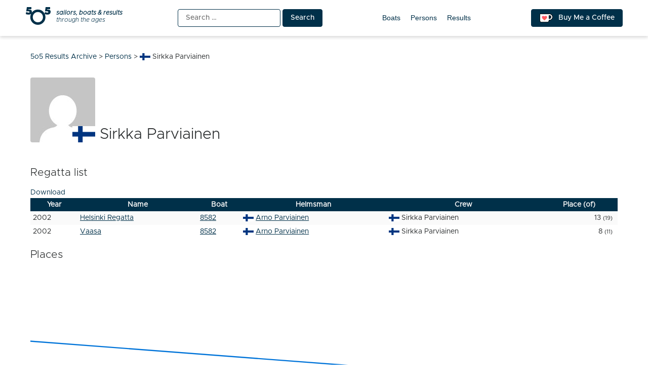

--- FILE ---
content_type: text/html; charset=UTF-8
request_url: https://5o5.iworks.pl/fleet-person/sirkka-parviainen/
body_size: 6491
content:
<!doctype html>
<html lang="en-US" itemscope itemtype="https://schema.org/WebSite">
<head>
	<meta charset="UTF-8">
	<meta name="viewport" content="width=device-width, initial-scale=1">
	<link rel="profile" href="https://gmpg.org/xfn/11">
	
<!-- a4you (0.0.1) -->
<!-- Google tag (gtag.js) -->
<script async src="https://www.googletagmanager.com/gtag/js?id=G-8JBM6K8S68"></script>
<script>
window.dataLayer = window.dataLayer || [];
function gtag(){dataLayer.push(arguments);}
gtag('js', new Date());
gtag('config', 'G-8JBM6K8S68');
</script>
        <script>
        function add_google_fom() {
        var element =  document.getElementById('google-form');
        
        var para = document.createElement("iframe");


        para.setAttribute( 'src', 'https://docs.google.com/forms/d/e/1FAIpQLScRA6VKqiRSmhqHezZSFPGZjeo3ZkiKYHKq361XvP5bCgpkbA/viewform?embedded=true&hl=en&lr=lang_en&entry.198303767=FIN&entry.162189295=Sirkka Parviainen' );
        para.setAttribute( 'height', 1200 );
para.setAttribute( 'width', 640 );
para.setAttribute( 'frameborder', 0 );
para.setAttribute( 'marginheight', 0 );
para.setAttribute( 'marginwidth', 0 );


        var node = document.createTextNode("loading....");
        para.appendChild(node);

        element.appendChild(para);
        document.getElementById( 'google-form-button' ).remove();
    }
    </script>
        <script>
        function add_google_fom() {
        var element =  document.getElementById('google-form');
        
        var para = document.createElement("iframe");


        para.setAttribute( 'src', 'https://docs.google.com/forms/d/e/1FAIpQLScRA6VKqiRSmhqHezZSFPGZjeo3ZkiKYHKq361XvP5bCgpkbA/viewform?embedded=true&hl=en&lr=lang_en&entry.198303767=FIN&entry.162189295=Sirkka Parviainen' );
        para.setAttribute( 'height', 1200 );
para.setAttribute( 'width', 640 );
para.setAttribute( 'frameborder', 0 );
para.setAttribute( 'marginheight', 0 );
para.setAttribute( 'marginwidth', 0 );


        var node = document.createTextNode("loading....");
        para.appendChild(node);

        element.appendChild(para);
        document.getElementById( 'google-form-button' ).remove();
    }
    </script>

<!-- Simple SEO Improvements - 2.3.1 -->
<meta property="og:image" content="https://5o5.iworks.pl/wp-content/uploads/2022/01/int-5o5-archive-transparent.png">
<meta property="og:image:width" content="1024">
<meta property="og:image:height" content="1024">
<meta property="og:image:mime" content="image/png">
<meta property="fb:app_id" content="742592787622421">
<meta property="twitter:site" content="@int5o5Archive">
<meta name="description" content="Regatta listDownloadYearNameBoatHelmsmanCrewPlace (of)2002Helsinki Regatta8582Arno ParviainenSirkka Parviainen13 (19)2002Vaasa8582Arno ParviainenSirkka Parviainen8 (11)PlacesI know more and I want to fill form">
<script type="application/ld+json" id="simple-seo-improvements-json-ld">
{"@context":"https://schema.org","@graph":[{"@type":"BreadcrumbList","@id":"https://5o5.iworks.pl/#breadcrumb","itemListElement":[{"@type":"ListItem","position":1,"name":"Home Page","item":"https://5o5.iworks.pl"},{"@type":"ListItem","name":"Persons","item":"https://5o5.iworks.pl/fleet-persons/","position":2},{"@type":"ListItem","name":"Sirkka Parviainen","position":3}]},{"@type":"Person","name":"Sirkka Parviainen","nationality":"Finland"}]}
</script>

<!-- /Simple SEO Improvements -->
        <script>
        function add_google_fom() {
        var element =  document.getElementById('google-form');
        
        var para = document.createElement("iframe");


        para.setAttribute( 'src', 'https://docs.google.com/forms/d/e/1FAIpQLScRA6VKqiRSmhqHezZSFPGZjeo3ZkiKYHKq361XvP5bCgpkbA/viewform?embedded=true&hl=en&lr=lang_en&entry.198303767=FIN&entry.162189295=Sirkka Parviainen' );
        para.setAttribute( 'height', 1200 );
para.setAttribute( 'width', 640 );
para.setAttribute( 'frameborder', 0 );
para.setAttribute( 'marginheight', 0 );
para.setAttribute( 'marginwidth', 0 );


        var node = document.createTextNode("loading....");
        para.appendChild(node);

        element.appendChild(para);
        document.getElementById( 'google-form-button' ).remove();
    }
    </script>
<title>Sirkka Parviainen &#8211; 5o5 Results Archive</title>
<meta name='robots' content='max-image-preview:large' />
<link rel="alternate" type="application/rss+xml" title="5o5 Results Archive &raquo; Feed" href="https://5o5.iworks.pl/feed/" />
<link rel="alternate" type="application/rss+xml" title="5o5 Results Archive &raquo; Comments Feed" href="https://5o5.iworks.pl/comments/feed/" />
<link rel="alternate" title="oEmbed (JSON)" type="application/json+oembed" href="https://5o5.iworks.pl/wp-json/oembed/1.0/embed?url=https%3A%2F%2F5o5.iworks.pl%2Ffleet-person%2Fsirkka-parviainen%2F" />
<link rel="alternate" title="oEmbed (XML)" type="text/xml+oembed" href="https://5o5.iworks.pl/wp-json/oembed/1.0/embed?url=https%3A%2F%2F5o5.iworks.pl%2Ffleet-person%2Fsirkka-parviainen%2F&#038;format=xml" />
<style id='wp-img-auto-sizes-contain-inline-css'>
img:is([sizes=auto i],[sizes^="auto," i]){contain-intrinsic-size:3000px 1500px}
/*# sourceURL=wp-img-auto-sizes-contain-inline-css */
</style>
<link rel='stylesheet' id='menu-icons-extra-css' href='https://5o5.iworks.pl/wp-content/plugins/menu-icons/css/extra.min.css?ver=0.13.20' media='all' />
<style id='classic-theme-styles-inline-css'>
/*! This file is auto-generated */
.wp-block-button__link{color:#fff;background-color:#32373c;border-radius:9999px;box-shadow:none;text-decoration:none;padding:calc(.667em + 2px) calc(1.333em + 2px);font-size:1.125em}.wp-block-file__button{background:#32373c;color:#fff;text-decoration:none}
/*# sourceURL=/wp-includes/css/classic-themes.min.css */
</style>
<link rel='stylesheet' id='iworks_fleet_frontend-css' href='https://5o5.iworks.pl/wp-content/plugins/fleet/assets/styles/fleet.css?ver=2.6.0' media='all' />
<link rel='stylesheet' id='5o5-results-archive-css' href='https://5o5.iworks.pl/wp-content/themes/5o5-results-archive/style.css?ver=1.1.1.1760732039667' media='all' />

<!-- OG: 3.3.8 -->        <script>
        function add_google_fom() {
        var element =  document.getElementById('google-form');
        
        var para = document.createElement("iframe");


        para.setAttribute( 'src', 'https://docs.google.com/forms/d/e/1FAIpQLScRA6VKqiRSmhqHezZSFPGZjeo3ZkiKYHKq361XvP5bCgpkbA/viewform?embedded=true&hl=en&lr=lang_en&entry.198303767=FIN&entry.162189295=Sirkka Parviainen' );
        para.setAttribute( 'height', 1200 );
para.setAttribute( 'width', 640 );
para.setAttribute( 'frameborder', 0 );
para.setAttribute( 'marginheight', 0 );
para.setAttribute( 'marginwidth', 0 );


        var node = document.createTextNode("loading....");
        para.appendChild(node);

        element.appendChild(para);
        document.getElementById( 'google-form-button' ).remove();
    }
    </script>
        <script>
        function add_google_fom() {
        var element =  document.getElementById('google-form');
        
        var para = document.createElement("iframe");


        para.setAttribute( 'src', 'https://docs.google.com/forms/d/e/1FAIpQLScRA6VKqiRSmhqHezZSFPGZjeo3ZkiKYHKq361XvP5bCgpkbA/viewform?embedded=true&hl=en&lr=lang_en&entry.198303767=FIN&entry.162189295=Sirkka Parviainen' );
        para.setAttribute( 'height', 1200 );
para.setAttribute( 'width', 640 );
para.setAttribute( 'frameborder', 0 );
para.setAttribute( 'marginheight', 0 );
para.setAttribute( 'marginwidth', 0 );


        var node = document.createTextNode("loading....");
        para.appendChild(node);

        element.appendChild(para);
        document.getElementById( 'google-form-button' ).remove();
    }
    </script>

<meta property="og:image" content="https://5o5.iworks.pl/wp-content/uploads/2022/01/int-5o5-archive-white.png"><meta property="og:image:width" content="1024"><meta property="og:image:height" content="1024"><meta property="og:image:mime" content="image/png"><meta property="og:description" content="Sirkka Parviainen"><meta property="og:type" content="article"><meta property="og:locale" content="en_US"><meta property="og:site_name" content="5o5 Results Archive"><meta property="og:title" content="Sirkka Parviainen"><meta property="og:url" content="https://5o5.iworks.pl/fleet-person/sirkka-parviainen/"><meta property="og:updated_time" content="2026-01-13T14:27:27+01:00">
<meta property="article:published_time" content="2026-01-13T13:27:27+00:00"><meta property="article:modified_time" content="2026-01-13T13:27:27+00:00">
<meta property="twitter:partner" content="ogwp"><meta property="twitter:card" content="summary_large_image"><meta property="twitter:image" content="https://5o5.iworks.pl/wp-content/uploads/2022/01/int-5o5-archive-white.png"><meta property="twitter:title" content="Sirkka Parviainen"><meta property="twitter:description" content="Sirkka Parviainen"><meta property="twitter:url" content="https://5o5.iworks.pl/fleet-person/sirkka-parviainen/"><meta property="twitter:label1" content="Reading time"><meta property="twitter:data1" content="Less than a minute"><meta property="twitter:label1" content="Nation"><meta property="twitter:data1" content="FIN">
<meta itemprop="image" content="https://5o5.iworks.pl/wp-content/uploads/2022/01/int-5o5-archive-white.png"><meta itemprop="name" content="Sirkka Parviainen"><meta itemprop="description" content="Sirkka Parviainen"><meta itemprop="datePublished" content="2026-01-13"><meta itemprop="dateModified" content="2026-01-13T13:27:27+00:00">

<!-- /OG -->

<link rel="https://api.w.org/" href="https://5o5.iworks.pl/wp-json/" /><link rel="canonical" href="https://5o5.iworks.pl/fleet-person/sirkka-parviainen/" />
<link rel='shortlink' href='https://5o5.iworks.pl/?p=601702' />
<style id="frontend-inline-css">body.logged-in .boat_id .no-boat { background-color: #ffd700; }</style>
    <style>
#google-form { text-align: center; }
#google-form iframe { margin: 0 auto; width: 100% }
</style>

		<link rel="search" type="application/opensearchdescription+xml" title="5o5 Results Archive" href="https://5o5.iworks.pl/opensearch.xml" />
		<link rel="sitemap" type="application/xml" title="Sitemap" href="/wp-sitemap.xml" />
<link rel="icon" href="https://5o5.iworks.pl/wp-content/themes/5o5-results-archive/assets/images/icons/favicon/apple-icon.png" sizes="32x32" />
<link rel="icon" href="https://5o5.iworks.pl/wp-content/themes/5o5-results-archive/assets/images/icons/favicon/apple-icon.png" sizes="192x192" />
<link rel="apple-touch-icon" href="https://5o5.iworks.pl/wp-content/themes/5o5-results-archive/assets/images/icons/favicon/apple-icon.png" />
<meta name="msapplication-TileImage" content="https://5o5.iworks.pl/wp-content/themes/5o5-results-archive/assets/images/icons/favicon/apple-icon.png" />
<!-- iWorks PWA 1.7.8 -->
<link rel="manifest" href="/manifest.json">
<link rel="prefetch" href="/manifest.json">
<meta name="theme-color" content="#003049">
<meta name="msapplication-config" content="/ieconfig.xml">
<meta name="application-name" content="5O5 Results Archive">
<meta name="msapplication-tooltip" content="Sailors, boats &amp; results through the ages. One place with all-time 5O5 class results.">
<meta name="msapplication-starturl" content="https://5o5.iworks.pl">
<meta name="msapplication-navbutton-color" content="#003049">
<meta name="msapplication-TileImage" content="/wp-content/uploads/2022/01/int-5o5-archive-white.png">
<meta name="msapplication-TileColor" content="#003049">
<meta name="msapplication-square310x310logo" content="/wp-content/uploads/pwa/icon-pwa-310.png?v=66655">
<meta name="msapplication-square150x150logo" content="/wp-content/uploads/pwa/icon-pwa-150.png?v=66655">
<meta name="msapplication-square70x70logo" content="/wp-content/uploads/pwa/icon-pwa-70.png?v=66655">
<meta name="mobile-web-app-capable" content="yes">
<meta name="apple-mobile-web-app-title" content="5O5 Results">
<meta name="apple-mobile-web-app-status-bar-style" content="default">
<link rel="apple-touch-icon" href="/wp-content/uploads/pwa/apple-touch-icon-180.png?v=1643107911">
<link rel="apple-touch-icon" sizes="167x167" href="/wp-content/uploads/pwa/apple-touch-icon-167.png?v=1643107911">
<link rel="apple-touch-icon" sizes="152x152" href="/wp-content/uploads/pwa/apple-touch-icon-152.png?v=1643107911">
<link rel="apple-touch-icon" sizes="120x120" href="/wp-content/uploads/pwa/apple-touch-icon-120.png?v=1643107911">
<link rel="apple-touch-icon" sizes="114x114" href="/wp-content/uploads/pwa/apple-touch-icon-114.png?v=1643107911">
<link rel="apple-touch-icon" sizes="76x76" href="/wp-content/uploads/pwa/apple-touch-icon-76.png?v=1643107911">
<link rel="apple-touch-icon" sizes="72x72" href="/wp-content/uploads/pwa/apple-touch-icon-72.png?v=1643107911">
<link rel="apple-touch-icon" sizes="57x57" href="/wp-content/uploads/pwa/apple-touch-icon-57.png?v=1643107911">
<meta name="format-detection" content="telephone=no" />
<style id='global-styles-inline-css'>
:root{--wp--preset--aspect-ratio--square: 1;--wp--preset--aspect-ratio--4-3: 4/3;--wp--preset--aspect-ratio--3-4: 3/4;--wp--preset--aspect-ratio--3-2: 3/2;--wp--preset--aspect-ratio--2-3: 2/3;--wp--preset--aspect-ratio--16-9: 16/9;--wp--preset--aspect-ratio--9-16: 9/16;--wp--preset--color--black: #000000;--wp--preset--color--cyan-bluish-gray: #abb8c3;--wp--preset--color--white: #ffffff;--wp--preset--color--pale-pink: #f78da7;--wp--preset--color--vivid-red: #cf2e2e;--wp--preset--color--luminous-vivid-orange: #ff6900;--wp--preset--color--luminous-vivid-amber: #fcb900;--wp--preset--color--light-green-cyan: #7bdcb5;--wp--preset--color--vivid-green-cyan: #00d084;--wp--preset--color--pale-cyan-blue: #8ed1fc;--wp--preset--color--vivid-cyan-blue: #0693e3;--wp--preset--color--vivid-purple: #9b51e0;--wp--preset--gradient--vivid-cyan-blue-to-vivid-purple: linear-gradient(135deg,rgb(6,147,227) 0%,rgb(155,81,224) 100%);--wp--preset--gradient--light-green-cyan-to-vivid-green-cyan: linear-gradient(135deg,rgb(122,220,180) 0%,rgb(0,208,130) 100%);--wp--preset--gradient--luminous-vivid-amber-to-luminous-vivid-orange: linear-gradient(135deg,rgb(252,185,0) 0%,rgb(255,105,0) 100%);--wp--preset--gradient--luminous-vivid-orange-to-vivid-red: linear-gradient(135deg,rgb(255,105,0) 0%,rgb(207,46,46) 100%);--wp--preset--gradient--very-light-gray-to-cyan-bluish-gray: linear-gradient(135deg,rgb(238,238,238) 0%,rgb(169,184,195) 100%);--wp--preset--gradient--cool-to-warm-spectrum: linear-gradient(135deg,rgb(74,234,220) 0%,rgb(151,120,209) 20%,rgb(207,42,186) 40%,rgb(238,44,130) 60%,rgb(251,105,98) 80%,rgb(254,248,76) 100%);--wp--preset--gradient--blush-light-purple: linear-gradient(135deg,rgb(255,206,236) 0%,rgb(152,150,240) 100%);--wp--preset--gradient--blush-bordeaux: linear-gradient(135deg,rgb(254,205,165) 0%,rgb(254,45,45) 50%,rgb(107,0,62) 100%);--wp--preset--gradient--luminous-dusk: linear-gradient(135deg,rgb(255,203,112) 0%,rgb(199,81,192) 50%,rgb(65,88,208) 100%);--wp--preset--gradient--pale-ocean: linear-gradient(135deg,rgb(255,245,203) 0%,rgb(182,227,212) 50%,rgb(51,167,181) 100%);--wp--preset--gradient--electric-grass: linear-gradient(135deg,rgb(202,248,128) 0%,rgb(113,206,126) 100%);--wp--preset--gradient--midnight: linear-gradient(135deg,rgb(2,3,129) 0%,rgb(40,116,252) 100%);--wp--preset--font-size--small: 13px;--wp--preset--font-size--medium: 20px;--wp--preset--font-size--large: 36px;--wp--preset--font-size--x-large: 42px;--wp--preset--spacing--20: 0.44rem;--wp--preset--spacing--30: 0.67rem;--wp--preset--spacing--40: 1rem;--wp--preset--spacing--50: 1.5rem;--wp--preset--spacing--60: 2.25rem;--wp--preset--spacing--70: 3.38rem;--wp--preset--spacing--80: 5.06rem;--wp--preset--shadow--natural: 6px 6px 9px rgba(0, 0, 0, 0.2);--wp--preset--shadow--deep: 12px 12px 50px rgba(0, 0, 0, 0.4);--wp--preset--shadow--sharp: 6px 6px 0px rgba(0, 0, 0, 0.2);--wp--preset--shadow--outlined: 6px 6px 0px -3px rgb(255, 255, 255), 6px 6px rgb(0, 0, 0);--wp--preset--shadow--crisp: 6px 6px 0px rgb(0, 0, 0);}:where(.is-layout-flex){gap: 0.5em;}:where(.is-layout-grid){gap: 0.5em;}body .is-layout-flex{display: flex;}.is-layout-flex{flex-wrap: wrap;align-items: center;}.is-layout-flex > :is(*, div){margin: 0;}body .is-layout-grid{display: grid;}.is-layout-grid > :is(*, div){margin: 0;}:where(.wp-block-columns.is-layout-flex){gap: 2em;}:where(.wp-block-columns.is-layout-grid){gap: 2em;}:where(.wp-block-post-template.is-layout-flex){gap: 1.25em;}:where(.wp-block-post-template.is-layout-grid){gap: 1.25em;}.has-black-color{color: var(--wp--preset--color--black) !important;}.has-cyan-bluish-gray-color{color: var(--wp--preset--color--cyan-bluish-gray) !important;}.has-white-color{color: var(--wp--preset--color--white) !important;}.has-pale-pink-color{color: var(--wp--preset--color--pale-pink) !important;}.has-vivid-red-color{color: var(--wp--preset--color--vivid-red) !important;}.has-luminous-vivid-orange-color{color: var(--wp--preset--color--luminous-vivid-orange) !important;}.has-luminous-vivid-amber-color{color: var(--wp--preset--color--luminous-vivid-amber) !important;}.has-light-green-cyan-color{color: var(--wp--preset--color--light-green-cyan) !important;}.has-vivid-green-cyan-color{color: var(--wp--preset--color--vivid-green-cyan) !important;}.has-pale-cyan-blue-color{color: var(--wp--preset--color--pale-cyan-blue) !important;}.has-vivid-cyan-blue-color{color: var(--wp--preset--color--vivid-cyan-blue) !important;}.has-vivid-purple-color{color: var(--wp--preset--color--vivid-purple) !important;}.has-black-background-color{background-color: var(--wp--preset--color--black) !important;}.has-cyan-bluish-gray-background-color{background-color: var(--wp--preset--color--cyan-bluish-gray) !important;}.has-white-background-color{background-color: var(--wp--preset--color--white) !important;}.has-pale-pink-background-color{background-color: var(--wp--preset--color--pale-pink) !important;}.has-vivid-red-background-color{background-color: var(--wp--preset--color--vivid-red) !important;}.has-luminous-vivid-orange-background-color{background-color: var(--wp--preset--color--luminous-vivid-orange) !important;}.has-luminous-vivid-amber-background-color{background-color: var(--wp--preset--color--luminous-vivid-amber) !important;}.has-light-green-cyan-background-color{background-color: var(--wp--preset--color--light-green-cyan) !important;}.has-vivid-green-cyan-background-color{background-color: var(--wp--preset--color--vivid-green-cyan) !important;}.has-pale-cyan-blue-background-color{background-color: var(--wp--preset--color--pale-cyan-blue) !important;}.has-vivid-cyan-blue-background-color{background-color: var(--wp--preset--color--vivid-cyan-blue) !important;}.has-vivid-purple-background-color{background-color: var(--wp--preset--color--vivid-purple) !important;}.has-black-border-color{border-color: var(--wp--preset--color--black) !important;}.has-cyan-bluish-gray-border-color{border-color: var(--wp--preset--color--cyan-bluish-gray) !important;}.has-white-border-color{border-color: var(--wp--preset--color--white) !important;}.has-pale-pink-border-color{border-color: var(--wp--preset--color--pale-pink) !important;}.has-vivid-red-border-color{border-color: var(--wp--preset--color--vivid-red) !important;}.has-luminous-vivid-orange-border-color{border-color: var(--wp--preset--color--luminous-vivid-orange) !important;}.has-luminous-vivid-amber-border-color{border-color: var(--wp--preset--color--luminous-vivid-amber) !important;}.has-light-green-cyan-border-color{border-color: var(--wp--preset--color--light-green-cyan) !important;}.has-vivid-green-cyan-border-color{border-color: var(--wp--preset--color--vivid-green-cyan) !important;}.has-pale-cyan-blue-border-color{border-color: var(--wp--preset--color--pale-cyan-blue) !important;}.has-vivid-cyan-blue-border-color{border-color: var(--wp--preset--color--vivid-cyan-blue) !important;}.has-vivid-purple-border-color{border-color: var(--wp--preset--color--vivid-purple) !important;}.has-vivid-cyan-blue-to-vivid-purple-gradient-background{background: var(--wp--preset--gradient--vivid-cyan-blue-to-vivid-purple) !important;}.has-light-green-cyan-to-vivid-green-cyan-gradient-background{background: var(--wp--preset--gradient--light-green-cyan-to-vivid-green-cyan) !important;}.has-luminous-vivid-amber-to-luminous-vivid-orange-gradient-background{background: var(--wp--preset--gradient--luminous-vivid-amber-to-luminous-vivid-orange) !important;}.has-luminous-vivid-orange-to-vivid-red-gradient-background{background: var(--wp--preset--gradient--luminous-vivid-orange-to-vivid-red) !important;}.has-very-light-gray-to-cyan-bluish-gray-gradient-background{background: var(--wp--preset--gradient--very-light-gray-to-cyan-bluish-gray) !important;}.has-cool-to-warm-spectrum-gradient-background{background: var(--wp--preset--gradient--cool-to-warm-spectrum) !important;}.has-blush-light-purple-gradient-background{background: var(--wp--preset--gradient--blush-light-purple) !important;}.has-blush-bordeaux-gradient-background{background: var(--wp--preset--gradient--blush-bordeaux) !important;}.has-luminous-dusk-gradient-background{background: var(--wp--preset--gradient--luminous-dusk) !important;}.has-pale-ocean-gradient-background{background: var(--wp--preset--gradient--pale-ocean) !important;}.has-electric-grass-gradient-background{background: var(--wp--preset--gradient--electric-grass) !important;}.has-midnight-gradient-background{background: var(--wp--preset--gradient--midnight) !important;}.has-small-font-size{font-size: var(--wp--preset--font-size--small) !important;}.has-medium-font-size{font-size: var(--wp--preset--font-size--medium) !important;}.has-large-font-size{font-size: var(--wp--preset--font-size--large) !important;}.has-x-large-font-size{font-size: var(--wp--preset--font-size--x-large) !important;}
/*# sourceURL=global-styles-inline-css */
</style>
</head>

<body class="wp-singular iworks_fleet_person-template-default single single-iworks_fleet_person postid-601702 wp-theme-5o5-results-archive">
<div id="page" class="site">
	<a class="skip-link screen-reader-text" href="#primary">Skip to content</a>
<header id="masthead" class="site-header">
	<div class="site-header-one-container">
		<div class="site-header-one">
<p class="site-branding">
			<a href="https://5o5.iworks.pl/" rel="home"><span class="site-title">5o5 Results Archive</span>
<span class="site-description">
	<span>
		<strong>sailors, boats &amp; results</strong>
		<span>through the ages</span>
	</span>
</span>
			</a></p>
			<div class="search"><form role="search" method="get" class="search-form" action="https://5o5.iworks.pl/">
				<label>
					<span class="screen-reader-text">Search for:</span>
					<input type="search" class="search-field" placeholder="Search &hellip;" value="" name="s" />
				</label>
				<input type="submit" class="search-submit" value="Search" />
			</form></div>
			<nav id="site-navigation">
				<button class="menu-toggle" aria-controls="primary-menu" aria-expanded="false">Primary Menu</button>
				<div id="primary-menu">
<ul id="menu-main-menu" class="primary-menu"><li id="menu-item-10761" class="menu-item menu-item-type-post_type_archive menu-item-object-iworks_fleet_boat menu-item-10761"><a href="https://5o5.iworks.pl/fleet-boats/">Boats</a></li>
<li id="menu-item-10762" class="menu-item menu-item-type-post_type_archive menu-item-object-iworks_fleet_person menu-item-10762"><a href="https://5o5.iworks.pl/fleet-persons/">Persons</a></li>
<li id="menu-item-21554" class="menu-item menu-item-type-post_type_archive menu-item-object-iworks_fleet_result menu-item-21554"><a href="https://5o5.iworks.pl/results/">Results</a></li>
</ul>				</div>
			</nav>
			<a href="https://ko-fi.com/L4L54XNFS" title="Support me on ko-fi.com" class="button kofi-button" target="_blank"> <span class="kofitext">Buy Me a Coffee</span></a>
		</div>
	</div>
</header>

<div class="content-wrapper">
	<main id="primary" class="site-main">
		<div class="breadcrumbs" typeof="BreadcrumbList" vocab="https://schema.org/"><span property="itemListElement" typeof="ListItem"><a property="item" typeof="WebPage" title="Go to 5o5 Results Archive." href="https://5o5.iworks.pl" class="home" ><span property="name">5o5 Results Archive</span></a><meta property="position" content="1"></span> &gt; <span property="itemListElement" typeof="ListItem"><a property="item" typeof="WebPage" title="Go to Persons." href="https://5o5.iworks.pl/fleet-persons/" class="archive post-iworks_fleet_person-archive" ><span property="name">Persons</span></a><meta property="position" content="2"></span> &gt; <span property="itemListElement" typeof="ListItem"><span property="name" class="post post-iworks_fleet_person current-item"><span class="flag flag-fin">Sirkka Parviainen</span></span><meta property="url" content="https://5o5.iworks.pl/fleet-person/sirkka-parviainen/"><meta property="position" content="3"></span></div><article id="post-601702" class="post-601702 iworks_fleet_person type-iworks_fleet_person status-publish hentry">
	<header class="entry-header">
<h1 class="entry-title entry-title-gravatar"><img src="https://gravatar.com/avatar/empty?s=128&d=mm&r=g" class="avatar avatar-128 photo" width="128" height="128" loading="lazy" decoding="async" /><span class="flag flag-fin">Sirkka Parviainen</span></h1>	</header><!-- .entry-header -->
	<div class="entry-content">        <script>
        function add_google_fom() {
        var element =  document.getElementById('google-form');
        
        var para = document.createElement("iframe");


        para.setAttribute( 'src', 'https://docs.google.com/forms/d/e/1FAIpQLScRA6VKqiRSmhqHezZSFPGZjeo3ZkiKYHKq361XvP5bCgpkbA/viewform?embedded=true&hl=en&lr=lang_en&entry.198303767=FIN&entry.162189295=Sirkka Parviainen' );
        para.setAttribute( 'height', 1200 );
para.setAttribute( 'width', 640 );
para.setAttribute( 'frameborder', 0 );
para.setAttribute( 'marginheight', 0 );
para.setAttribute( 'marginwidth', 0 );


        var node = document.createTextNode("loading....");
        para.appendChild(node);

        element.appendChild(para);
        document.getElementById( 'google-form-button' ).remove();
    }
    </script>
<div class="iworks-fleet-regatta-list"><h2>Regatta list</h2><div class="fleet-results-get"><a href="/fleet-person/sirkka-parviainen/?id=601702&type=person&fleet=download&format=csv&_wpnonce=7c31456364" rel="alternate nofollow" class="fleet-results-csv">Download</a></div><table class="fleet-results"><thead><tr><th class="year">Year</th><th class="name">Name</th><th class="boat">Boat</th><th class="helmsman">Helmsman</th><th class="crew">Crew</th><th class="place">Place (of)</th></tr></thead><tbody><tr class="fleet-place-row fleet-place-13" id="fleet-regatta-614091"><td class="year" title="29 June 2002 - 30 June 2002">2002</td><td class="name"><a href="https://5o5.iworks.pl/result/2002-06-helsinki-regatta/">Helsinki Regatta</a></td><td class="boat"><a href="https://5o5.iworks.pl/fleet-boat/8582/">8582</a></td><td class="helmsman"><a href="https://5o5.iworks.pl/fleet-person/arno-parviainen/"><span class="flag flag-fin">Arno Parviainen</span></a></td><td class="crew current"><span class="flag flag-fin">Sirkka Parviainen</span></td><td class="place">13 <small>(19)</small></td></tr><tr class="fleet-place-row fleet-place-8" id="fleet-regatta-614080"><td class="year" title="25 May 2002 - 26 May 2002">2002</td><td class="name"><a href="https://5o5.iworks.pl/result/2002-05-vaasa/">Vaasa</a></td><td class="boat"><a href="https://5o5.iworks.pl/fleet-boat/8582/">8582</a></td><td class="helmsman"><a href="https://5o5.iworks.pl/fleet-person/arno-parviainen/"><span class="flag flag-fin">Arno Parviainen</span></a></td><td class="crew current"><span class="flag flag-fin">Sirkka Parviainen</span></td><td class="place">8 <small>(11)</small></td></tr></tbody></table></div><section class="iworks-fleet-person-places"><h2 class="iworks-fleet-person-places-title">Places</h2><svg viewBox="0 0 500 100" class="iworks-fleet-person-places-chart"><polyline fill="none" stroke="#0074d9" stroke-width="1" points="0,61
500,99
"/></svg></section><div id="google-form" ><button id="google-form-button" onclick="add_google_fom()" >I know more and I want to fill form</button></div></div><!-- .entry-content -->
	<footer class="entry-footer">
			</footer><!-- .entry-footer -->
</article><!-- #post-601702 -->

	<nav class="navigation post-navigation" aria-label="Posts">
		<h2 class="screen-reader-text">Post navigation</h2>
		<div class="nav-links"><div class="nav-previous"><a href="https://5o5.iworks.pl/fleet-person/siqi-zhang/" rel="prev"><span class="nav-subtitle">Previous:</span> <span class="nav-title"><span class="flag flag-can">Siqi Zhang</span></span></a></div><div class="nav-next"><a href="https://5o5.iworks.pl/fleet-person/skip-hendrick/" rel="next"><span class="nav-subtitle">Next:</span> <span class="nav-title">Skip Hendrick</span></a></div></div>
	</nav>	</main><!-- #main -->
</div>
<footer id="colophon" class="site-footer">
	<div class="site-info">
		<ul class="site-info-left">
			<li>Last update: 14 January 2026</li>
<li id="menu-item-224727" class="menu-item menu-item-type-custom menu-item-object-custom menu-item-224727"><a target="_blank" href="https://github.com/iworks/5o5-results">GitHub</a></li>
		</ul>
		<div class="site-info-right">
			<a class="int" href="https://www.int505.org/">International 5O5 Sailing</a>
			<a class="pl" href="https://int505.pl/">Polish 5O5 Sailing</a>
		</div>
	</div>
</footer>
</div>
<script type="speculationrules">
{"prefetch":[{"source":"document","where":{"and":[{"href_matches":"/*"},{"not":{"href_matches":["/wp-*.php","/wp-admin/*","/wp-content/uploads/*","/wp-content/*","/wp-content/plugins/*","/wp-content/themes/5o5-results-archive/*","/*\\?(.+)"]}},{"not":{"selector_matches":"a[rel~=\"nofollow\"]"}},{"not":{"selector_matches":".no-prefetch, .no-prefetch a"}}]},"eagerness":"conservative"}]}
</script>
<script>gtag("event", "select_content", {content_type: "iworks_fleet_person",content_id: "601702"} );</script><script id="iworks-pwa-manifest-js-extra">
var iworks_pwa = {"serviceWorkerUri":"/iworks-pwa-service-worker-js?version=1","root":"https://5o5.iworks.pl/wp-content/plugins/iworks-pwa/assets/pwa/"};
//# sourceURL=iworks-pwa-manifest-js-extra
</script>
<script src="https://5o5.iworks.pl/wp-content/plugins/iworks-pwa/assets/scripts/frontend.min.js?ver=1.7.8" id="iworks-pwa-manifest-js"></script>
<script src="https://5o5.iworks.pl/wp-content/themes/5o5-results-archive/assets/scripts/frontend.min.js?ver=1.1.1.1760732039667" id="5o5-results-archive-js"></script>
</body>
</html>


--- FILE ---
content_type: image/svg+xml
request_url: https://5o5.iworks.pl/wp-content/plugins/fleet/assets/images/flags/can.svg?v=2.6.0
body_size: 590
content:
<svg xmlns="http://www.w3.org/2000/svg" height="14" width="20">
  <rect fill="#fff" y="0" x="0" height="14" width="20" />
  <rect fill="#f00" y="0" x="0" height="14" width="5.5" />
  <rect fill="#f00" y="0" x="14.5" height="14" width="5.5" />
  <path fill="#f00" d="M 9.9998456,2.78125 9.3175832,4.0537558 C 9.240166,4.192056 9.1014578,4.1792284 8.9627494,4.1019834 L 8.4688096,3.8462118 8.8369506,5.800754 C 8.9143678,6.1578378 8.6659788,6.1578378 8.5433976,6.003441 L 7.6813766,5.0384212 7.541429,5.5284812 C 7.5252906,5.5928366 7.4543328,5.66043 7.3478794,5.6443334 L 6.257844,5.415151 6.5441488,6.456046 c 0.06129,0.2316108 0.109098,0.3275056 -0.061875,0.3885918 L 6.09375,7.0272428 7.9701754,8.55141 c 0.07427,0.05763 0.1117942,0.16134 0.085354,0.255242 L 7.8913022,9.345594 C 8.5373832,9.271124 9.1162818,9.159075 9.76269,9.09007 9.819755,9.08397 9.9152876,9.17815 9.9148958,9.244282 l -0.085605,1.974468 h 0.3141274 l -0.04945,-1.970234 c -3.94e-4,-0.06613 0.08627,-0.164538 0.143339,-0.158446 0.646408,0.069 1.225308,0.18105 1.871388,0.255524 L 11.944469,8.806652 c -0.02644,-0.0939 0.01108,-0.197611 0.08535,-0.255242 L 13.90625,7.0272428 13.517727,6.8446378 C 13.346753,6.7835516 13.394561,6.6876568 13.455851,6.456046 L 13.742157,5.415151 12.652121,5.6443334 C 12.545667,5.66043 12.474709,5.5928366 12.458571,5.5284812 l -0.139948,-0.49006 -0.86202,0.9650198 C 11.334021,6.1578378 11.085632,6.1578378 11.163049,5.800754 l 0.36814,-1.9545422 -0.493938,0.2557716 c -0.138712,0.077245 -0.277417,0.090073 -0.354834,-0.048228" />
</svg>
